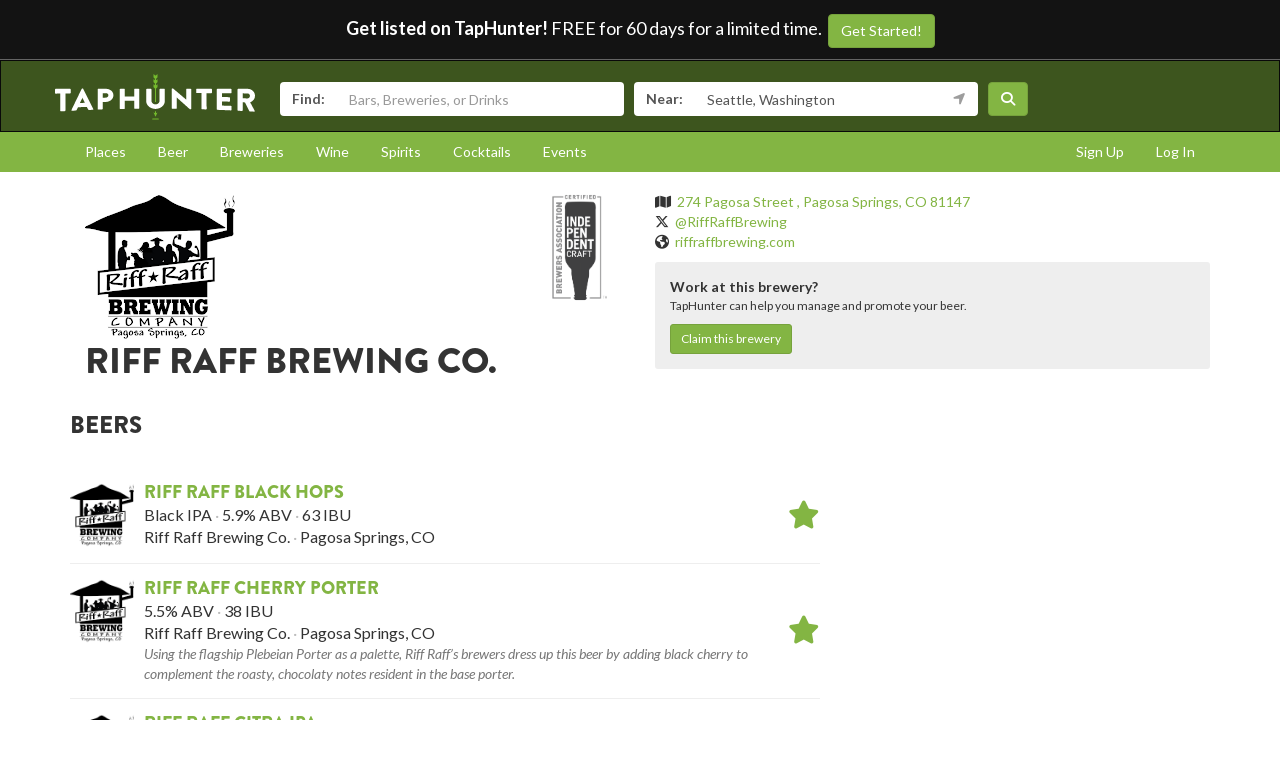

--- FILE ---
content_type: text/html; charset=utf-8
request_url: https://www.taphunter.com/brewery/riff-raff-brewing-co/6109811759382528
body_size: 7907
content:






<!DOCTYPE html>
<html lang="en"><head prefix="og: http://ogp.me/ns# fb: http://ogp.me/ns/fb# taphunter: http://ogp.me/ns/fb/taphunter#"><meta charset="utf-8"><meta http-equiv="X-UA-Compatible" content="IE=edge"><meta name="viewport" content="width=device-width, initial-scale=1"><meta property="fb:app_id" content="132562649599" /><meta name="twitter:app:country" content="US" /><meta name="twitter:app:name:iphone" content="TapHunter - Find Beer, Spirits, & More" /><meta name="twitter:app:id:iphone" content="512023104" /><meta name="twitter:app:name:googleplay" content="TapHunter" /><meta name="twitter:app:id:googleplay" content="com.taphunter.webbased" /><meta itemprop="market" content="seattle" /><meta name="description" content="Riff Raff Brewing Co. - Find bars and restaurants serving their beer near you" /><link rel="canonical" href="https://www.taphunter.com/brewery/riff-raff-brewing-co/6109811759382528" /><meta property="og:title" content="Riff Raff Brewing Co. - Beers available near you" /><meta property="og:url" content="https://www.taphunter.com/brewery/riff-raff-brewing-co/6109811759382528" /><meta property="og:description" content="Riff Raff Brewing Co. - Find bars and restaurants serving their beer near you" /><script type="application/ld+json">
		{
 "@context": "http://schema.org",
 "@type": "Brewery",
 "address": "274 Pagosa Street , Pagosa Springs, CO 81147",
 "geo": "37.2687868,-107.0074915",
 "image": "https://lh3.googleusercontent.com/6bLVHwfMz5uVbEX_S0BcyG8BmSyr72-h5vuFmgZqc-HpaE5O_6XTu2M9EiPCUHaNMU9T6V1CHQf4qIjVcHLcR5l8WlM5=s150",
 "logo": "https://lh3.googleusercontent.com/6bLVHwfMz5uVbEX_S0BcyG8BmSyr72-h5vuFmgZqc-HpaE5O_6XTu2M9EiPCUHaNMU9T6V1CHQf4qIjVcHLcR5l8WlM5=s150",
 "name": "Riff Raff Brewing Co.",
 "sameAs": "riffraffbrewing.com",
 "url": "https://www.taphunter.com/brewery/riff-raff-brewing-co/6109811759382528"
}
	</script><style></style><meta property="og:image" content="https://lh4.ggpht.com/1Jc0mjz2TVMRXoi3UQDPHmy_i7ipB5C-isluNfJEWGk8f_DC_7CkisSDPO-Xf4vAxRFUxRclG01sm3iVmJhwmIXq8-l_Xw=s750" /><title>Riff Raff Brewing Co. - Find their beer near you - TapHunter</title><script src="//use.typekit.net/oge1rtx.js"></script><script>try{Typekit.load();}catch(e){}</script><script>
			window.GEOPOINT = {
				lat: 47.6344,
				lng: -122.342
			};
		</script><link href="/static/collected/publicweb.55fe37a197f5.css" rel="stylesheet" type="text/css"><link rel="apple-touch-icon" href="/static/images/appicons/appicon-60.png"><link rel="apple-touch-icon" sizes="76x76" href="/static/images/appicons/appicon-76.png"><link rel="apple-touch-icon" sizes="120x120" href="/static/images/appicons/appicon-60@2x.png"><link rel="apple-touch-icon" sizes="152x152" href="/static/images/appicons/appicon-76@2x.png"><!-- Google Tag Manager --><script>(function(w,d,s,l,i){w[l]=w[l]||[];w[l].push({'gtm.start':
new Date().getTime(),event:'gtm.js'});var f=d.getElementsByTagName(s)[0],
j=d.createElement(s),dl=l!='dataLayer'?'&l='+l:'';j.async=true;j.src=
'https://www.googletagmanager.com/gtm.js?id='+i+dl;f.parentNode.insertBefore(j,f);
})(window,document,'script','dataLayer','GTM-NNT2DX');</script><!-- End Google Tag Manager --><script src="https://www.google.com/recaptcha/api.js"></script></head><body><!-- Google Tag Manager (noscript) --><noscript><iframe src="https://www.googletagmanager.com/ns.html?id=GTM-NNT2DX"
height="0" width="0" style="display:none;visibility:hidden"></iframe></noscript><!-- End Google Tag Manager (noscript) --><header id="header"><div class="header-cta"><span id="b2b-cta-text"><strong>Get listed on TapHunter!</strong> FREE for 60 days for a limited time. &nbsp;</span><span><a href="/get-listed/start?promo_code=covid60" class="btn btn-primary gtm-link">Get Started!</a></span></div><nav class="navbar navbar-inverse navbar-green"><div class="container"><div class="navbar-header"><button type="button" class="navbar-toggle collapsed" data-toggle="collapse" data-target="#navbar" aria-expanded="false" aria-controls="navbar"><span class="sr-only">Toggle navigation</span><span class="icon-bar"></span><span class="icon-bar"></span><span class="icon-bar"></span></button><a class="navbar-brand" href="/location/"></a></div><div id="navbar" class="navbar-collapse collapse"><form id="searchform" action="/search/"><div class="input-group"><span class="input-group-addon">Find:</span><input class="form-control" name="search" placeholder="Bars, Breweries, or Drinks" ></div><div class="input-group"><span class="input-group-addon">Near:</span><input class="form-control" name="near" placeholder="City, State, or Zip" value="Seattle, Washington"><span class="input-group-addon"><button type="button" class="btn btn-link geolocation-and-search gtm-track-click" data-gtm-label="Current Location" data-loading-text="<span class='fa fa-spin fa-spinner'></span>" data-error-text="<span class='fa fa-exclamation-triangle'></span>"><span class="fa fa-location-arrow"></span></button></span></div><button class="btn btn-primary"><i class="fa fa-search"></i></button></form></div><!--/.navbar-collapse --></div></nav></header><div role="navigation" id="subnavigation"><div class="container"><ul class="nav nav-pills"><li role="presentation"><a href="/search/?type=locations&near=Seattle%2C%20Washington">Places</a></li><li role="presentation"><a href="/search/?type=beers&near=Seattle%2C%20Washington">Beer</a></li><li role="presentation"><a href="/search/?type=breweries&near=Seattle%2C%20Washington">Breweries</a></li><li role="presentation"><a href="/search/?type=wines&near=Seattle%2C%20Washington">Wine</a></li><li role="presentation"><a href="/search/?type=spirits&near=Seattle%2C%20Washington">Spirits</a></li><li role="presentation"><a href="/search/?type=cocktails&near=Seattle%2C%20Washington">Cocktails</a></li><li role="presentation"><a href="/search/?type=events&near=Seattle%2C%20Washington">Events</a></li><li role="presentation" class="pull-right"><a href="/u/login/">Log In</a></li><li role="presentation" class="pull-right"><a href="/u/signup/">Sign Up</a></li></ul></div></div><div class="container"><div class="detailview"><div class="row"><div class="col-xs-12 col-sm-6"><div class="col-xs-6"><img class="img-responsive logo" src="https://lh3.googleusercontent.com/6bLVHwfMz5uVbEX_S0BcyG8BmSyr72-h5vuFmgZqc-HpaE5O_6XTu2M9EiPCUHaNMU9T6V1CHQf4qIjVcHLcR5l8WlM5=s150" alt="Logo for Riff Raff Brewing Co." /></div><div class="col-xs-2 col-xs-offset-4 col-sm-3 col-sm-offset-3 col-lg-2 col-lg-offset-4"><a href="https://www.craftbeer.com/breweries/independent-craft-brewer-seal" target="_blank"><img class="img-responsive float-right" src="/static/v3/images/independent-craft-brewer-seal-338x600.png" alt="Independent Craft Brewer Seal"></a></div><div class="col-xs-12"><h1>Riff Raff Brewing Co.</h1></div></div><div class="col-xs-12 col-sm-6 secondary"><ul class="list-unstyled"><li><span class="fa fa-map"></span>&nbsp; <a href="https://maps.google.com/?q=274%20Pagosa%20Street%20%2C%20Pagosa%20Springs%2C%20CO%2081147">274 Pagosa Street , Pagosa Springs, CO 81147</a></li><li><span class="fa-brands fa-x-twitter"></span>&nbsp; <a href="https://twitter.com/RiffRaffBrewing" target="_blank">@RiffRaffBrewing</a></li><li><span class="fa fa-globe"></span>&nbsp; <a href="http://riffraffbrewing.com" target="_blank">riffraffbrewing.com</a></li></ul><div id="brewery-signup-leadgen" class="detailview-leadgen"><strong>Work at this brewery?</strong><p class="small">TapHunter can help you manage and promote your beer.</p><a href="https://www.evergreenhq.com/brewery-tool-package-signup-1/" class="btn btn-sm btn-primary gtm-link">Claim this brewery</a></div></div></div><div class="row"><div class="col-xs-12"><hr class="visible-xs" /></div></div><div class="row"><div class="col-sm-8"><h3>Beers</h3><br /><div class="media listrow " data-type="beer" data-key="ahJzfnRoZXRhcGh1bnRlci1ocmRyGwsSDnRhcGh1bnRlcl9iZWVyGICAoPi14tEJDA"><div class="media-left"><img class="media-object" src="https://lh3.googleusercontent.com/6bLVHwfMz5uVbEX_S0BcyG8BmSyr72-h5vuFmgZqc-HpaE5O_6XTu2M9EiPCUHaNMU9T6V1CHQf4qIjVcHLcR5l8WlM5=s150" alt="Riff Raff Black Hops" /></div><div class="media-body"><h4 class="media-heading"><a href="/beer/riff-raff-black-hops/5426173081812992">Riff Raff Black Hops</a></h4><p class="separated"><span>Black IPA</span><span>5.9%&nbsp;ABV</span><span>63&nbsp;IBU</span></p><p class="separated"><span>Riff Raff Brewing Co.</span><span>Pagosa Springs, CO</span></p></div><div class="media-right media-middle"><a href="/user/follow/beer/ahJzfnRoZXRhcGh1bnRlci1ocmRyGwsSDnRhcGh1bnRlcl9iZWVyGICAoPi14tEJDA"><span class="follow fa fa-2x fa-star-o" title="Login and follow Riff Raff Black Hops"></span></a></div></div><div class="media listrow " data-type="beer" data-key="ahJzfnRoZXRhcGh1bnRlci1ocmRyGwsSDnRhcGh1bnRlcl9iZWVyGICAwJKqkO8KDA"><div class="media-left"><img class="media-object" src="https://lh3.googleusercontent.com/6bLVHwfMz5uVbEX_S0BcyG8BmSyr72-h5vuFmgZqc-HpaE5O_6XTu2M9EiPCUHaNMU9T6V1CHQf4qIjVcHLcR5l8WlM5=s150" alt="Riff Raff Cherry Porter" /></div><div class="media-body"><h4 class="media-heading"><a href="/beer/riff-raff-cherry-porter/6118243765846016">Riff Raff Cherry Porter</a></h4><p class="separated"><span>5.5%&nbsp;ABV</span><span>38&nbsp;IBU</span></p><p class="separated"><span>Riff Raff Brewing Co.</span><span>Pagosa Springs, CO</span></p><p class="text-muted small twolines"><em>Using the flagship Plebeian Porter as a palette, Riff Raff’s brewers dress up this beer by adding black cherry to complement the roasty, chocolaty notes resident in the base porter.</em></p></div><div class="media-right media-middle"><a href="/user/follow/beer/ahJzfnRoZXRhcGh1bnRlci1ocmRyGwsSDnRhcGh1bnRlcl9iZWVyGICAwJKqkO8KDA"><span class="follow fa fa-2x fa-star-o" title="Login and follow Riff Raff Cherry Porter"></span></a></div></div><div class="media listrow " data-type="beer" data-key="ahJzfnRoZXRhcGh1bnRlci1ocmRyGwsSDnRhcGh1bnRlcl9iZWVyGICA0IKJn4EJDA"><div class="media-left"><img class="media-object" src="https://lh3.googleusercontent.com/6bLVHwfMz5uVbEX_S0BcyG8BmSyr72-h5vuFmgZqc-HpaE5O_6XTu2M9EiPCUHaNMU9T6V1CHQf4qIjVcHLcR5l8WlM5=s150" alt="Riff Raff Citra IPA" /></div><div class="media-body"><h4 class="media-heading"><a href="/beer/riff-raff-citra-ipa/5072015200616448">Riff Raff Citra IPA</a></h4><p class="separated"><span>4.5%&nbsp;ABV</span></p><p class="separated"><span>Riff Raff Brewing Co.</span><span>Pagosa Springs, CO</span></p></div><div class="media-right media-middle"><a href="/user/follow/beer/ahJzfnRoZXRhcGh1bnRlci1ocmRyGwsSDnRhcGh1bnRlcl9iZWVyGICA0IKJn4EJDA"><span class="follow fa fa-2x fa-star-o" title="Login and follow Riff Raff Citra IPA"></span></a></div></div><div class="media listrow " data-type="beer" data-key="ahJzfnRoZXRhcGh1bnRlci1ocmRyGwsSDnRhcGh1bnRlcl9iZWVyGICAwNvMx-0KDA"><div class="media-left"><img class="media-object" src="https://lh3.googleusercontent.com/6bLVHwfMz5uVbEX_S0BcyG8BmSyr72-h5vuFmgZqc-HpaE5O_6XTu2M9EiPCUHaNMU9T6V1CHQf4qIjVcHLcR5l8WlM5=s150" alt="Riff Raff El Duende Green Chili Beer" /></div><div class="media-body"><h4 class="media-heading"><a href="/beer/riff-raff-el-duende-green-chili-beer/6111346738331648">Riff Raff El Duende Green Chili Beer</a></h4><p class="separated"><span>Spice, Herb, or Vegetable Beer</span><span>5.0%&nbsp;ABV</span><span>34&nbsp;IBU</span></p><p class="separated"><span>Riff Raff Brewing Co.</span><span>Pagosa Springs, CO</span></p></div><div class="media-right media-middle"><a href="/user/follow/beer/ahJzfnRoZXRhcGh1bnRlci1ocmRyGwsSDnRhcGh1bnRlcl9iZWVyGICAwNvMx-0KDA"><span class="follow fa fa-2x fa-star-o" title="Login and follow Riff Raff El Duende Green Chili Beer"></span></a></div></div><div class="media listrow " data-type="beer" data-key="ahJzfnRoZXRhcGh1bnRlci1ocmRyGwsSDnRhcGh1bnRlcl9iZWVyGICAoPjNwNcKDA"><div class="media-left"><img class="media-object" src="https://lh3.googleusercontent.com/6bLVHwfMz5uVbEX_S0BcyG8BmSyr72-h5vuFmgZqc-HpaE5O_6XTu2M9EiPCUHaNMU9T6V1CHQf4qIjVcHLcR5l8WlM5=s150" alt="Riff Raff Hopgoblin" /></div><div class="media-body"><h4 class="media-heading"><a href="/beer/riff-raff-hopgoblin/6014349525647360">Riff Raff Hopgoblin</a></h4><p class="separated"><span>American IPA</span><span>6.5%&nbsp;ABV</span><span>83&nbsp;IBU</span></p><p class="separated"><span>Riff Raff Brewing Co.</span><span>Pagosa Springs, CO</span></p></div><div class="media-right media-middle"><a href="/user/follow/beer/ahJzfnRoZXRhcGh1bnRlci1ocmRyGwsSDnRhcGh1bnRlcl9iZWVyGICAoPjNwNcKDA"><span class="follow fa fa-2x fa-star-o" title="Login and follow Riff Raff Hopgoblin"></span></a></div></div><div class="media listrow " data-type="beer" data-key="ahJzfnRoZXRhcGh1bnRlci1ocmRyGwsSDnRhcGh1bnRlcl9iZWVyGICAwNfDlIUKDA"><div class="media-left"><img class="media-object" src="https://lh3.googleusercontent.com/6bLVHwfMz5uVbEX_S0BcyG8BmSyr72-h5vuFmgZqc-HpaE5O_6XTu2M9EiPCUHaNMU9T6V1CHQf4qIjVcHLcR5l8WlM5=s150" alt="Riff Raff Lavender Lemon Pale Ale" /></div><div class="media-body"><h4 class="media-heading"><a href="/beer/riff-raff-lavender-lemon-pale-ale/5652195130212352">Riff Raff Lavender Lemon Pale Ale</a></h4><p class="separated"><span>American Pale Ale</span><span>5.1%&nbsp;ABV</span><span>4&nbsp;IBU</span></p><p class="separated"><span>Riff Raff Brewing Co.</span><span>Pagosa Springs, CO</span></p></div><div class="media-right media-middle"><a href="/user/follow/beer/ahJzfnRoZXRhcGh1bnRlci1ocmRyGwsSDnRhcGh1bnRlcl9iZWVyGICAwNfDlIUKDA"><span class="follow fa fa-2x fa-star-o" title="Login and follow Riff Raff Lavender Lemon Pale Ale"></span></a></div></div><div class="media listrow " data-type="beer" data-key="ahJzfnRoZXRhcGh1bnRlci1ocmRyGwsSDnRhcGh1bnRlcl9iZWVyGICAoLXlsJQLDA"><div class="media-left"><img class="media-object" src="https://lh3.googleusercontent.com/6bLVHwfMz5uVbEX_S0BcyG8BmSyr72-h5vuFmgZqc-HpaE5O_6XTu2M9EiPCUHaNMU9T6V1CHQf4qIjVcHLcR5l8WlM5=s150" alt="Riff Raff Los Pinos Wet Hop" /></div><div class="media-body"><h4 class="media-heading"><a href="/beer/riff-raff-los-pinos-wet-hop/6282086908952576">Riff Raff Los Pinos Wet Hop</a></h4><p class="separated"><span>American Pale Ale</span><span>4.9%&nbsp;ABV</span><span>39&nbsp;IBU</span></p><p class="separated"><span>Riff Raff Brewing Co.</span><span>Pagosa Springs, CO</span></p></div><div class="media-right media-middle"><a href="/user/follow/beer/ahJzfnRoZXRhcGh1bnRlci1ocmRyGwsSDnRhcGh1bnRlcl9iZWVyGICAoLXlsJQLDA"><span class="follow fa fa-2x fa-star-o" title="Login and follow Riff Raff Los Pinos Wet Hop"></span></a></div></div><div class="media listrow " data-type="beer" data-key="ahJzfnRoZXRhcGh1bnRlci1ocmRyGwsSDnRhcGh1bnRlcl9iZWVyGICAoMCS_NMJDA"><div class="media-left"><img class="media-object" src="https://lh3.googleusercontent.com/6bLVHwfMz5uVbEX_S0BcyG8BmSyr72-h5vuFmgZqc-HpaE5O_6XTu2M9EiPCUHaNMU9T6V1CHQf4qIjVcHLcR5l8WlM5=s150" alt="Riff Raff Man&#x27;s Best Friend" /></div><div class="media-body"><h4 class="media-heading"><a href="/beer/riff-raff-mans-best-friend/5435853015351296">Riff Raff Man&#x27;s Best Friend</a></h4><p class="separated"><span>Kölsch</span><span>3.7%&nbsp;ABV</span><span>20&nbsp;IBU</span></p><p class="separated"><span>Riff Raff Brewing Co.</span><span>Pagosa Springs, CO</span></p></div><div class="media-right media-middle"><a href="/user/follow/beer/ahJzfnRoZXRhcGh1bnRlci1ocmRyGwsSDnRhcGh1bnRlcl9iZWVyGICAoMCS_NMJDA"><span class="follow fa fa-2x fa-star-o" title="Login and follow Riff Raff Man&#x27;s Best Friend"></span></a></div></div><div class="media listrow " data-type="beer" data-key="ahJzfnRoZXRhcGh1bnRlci1ocmRyGwsSDnRhcGh1bnRlcl9iZWVyGICA2JLB1esLDA"><div class="media-left"><img class="media-object" src="https://lh3.googleusercontent.com/6bLVHwfMz5uVbEX_S0BcyG8BmSyr72-h5vuFmgZqc-HpaE5O_6XTu2M9EiPCUHaNMU9T6V1CHQf4qIjVcHLcR5l8WlM5=s150" alt="Riff Raff Man’s Best Friend Honey Blonde " /></div><div class="media-body"><h4 class="media-heading"><a href="/beer/riff-raff-mans-best-friend-honey-blonde/6665978529579008">Riff Raff Man’s Best Friend Honey Blonde </a></h4><p class="separated"><span>Blonde Ale</span><span>4.8%&nbsp;ABV</span></p><p class="separated"><span>Riff Raff Brewing Co.</span><span>Pagosa Springs, CO</span></p></div><div class="media-right media-middle"><a href="/user/follow/beer/ahJzfnRoZXRhcGh1bnRlci1ocmRyGwsSDnRhcGh1bnRlcl9iZWVyGICA2JLB1esLDA"><span class="follow fa fa-2x fa-star-o" title="Login and follow Riff Raff Man’s Best Friend Honey Blonde "></span></a></div></div><div class="media listrow " data-type="beer" data-key="ahJzfnRoZXRhcGh1bnRlci1ocmRyGwsSDnRhcGh1bnRlcl9iZWVyGICAwPKvi40LDA"><div class="media-left"><img class="media-object" src="https://lh3.googleusercontent.com/6bLVHwfMz5uVbEX_S0BcyG8BmSyr72-h5vuFmgZqc-HpaE5O_6XTu2M9EiPCUHaNMU9T6V1CHQf4qIjVcHLcR5l8WlM5=s150" alt="Riff Raff Old Man Winter Warmer" /></div><div class="media-body"><h4 class="media-heading"><a href="/beer/riff-raff-old-man-winter-warmer/6250014905991168">Riff Raff Old Man Winter Warmer</a></h4><p class="separated"><span>Winter Seasonal Beer</span><span>7.0%&nbsp;ABV</span></p><p class="separated"><span>Riff Raff Brewing Co.</span><span>Pagosa Springs, CO</span></p></div><div class="media-right media-middle"><a href="/user/follow/beer/ahJzfnRoZXRhcGh1bnRlci1ocmRyGwsSDnRhcGh1bnRlcl9iZWVyGICAwPKvi40LDA"><span class="follow fa fa-2x fa-star-o" title="Login and follow Riff Raff Old Man Winter Warmer"></span></a></div></div><div class="media listrow " data-type="beer" data-key="ahJzfnRoZXRhcGh1bnRlci1ocmRyGwsSDnRhcGh1bnRlcl9iZWVyGICAwO7UirIJDA"><div class="media-left"><img class="media-object" src="https://lh3.googleusercontent.com/6bLVHwfMz5uVbEX_S0BcyG8BmSyr72-h5vuFmgZqc-HpaE5O_6XTu2M9EiPCUHaNMU9T6V1CHQf4qIjVcHLcR5l8WlM5=s150" alt="Riff Raff Plebeian Porter" /></div><div class="media-body"><h4 class="media-heading"><a href="/beer/riff-raff-plebeian-porter/5286818284044288">Riff Raff Plebeian Porter</a></h4><p class="separated"><span>American Porter</span><span>5.5%&nbsp;ABV</span></p><p class="separated"><span>Riff Raff Brewing Co.</span><span>Pagosa Springs, CO</span></p></div><div class="media-right media-middle"><a href="/user/follow/beer/ahJzfnRoZXRhcGh1bnRlci1ocmRyGwsSDnRhcGh1bnRlcl9iZWVyGICAwO7UirIJDA"><span class="follow fa fa-2x fa-star-o" title="Login and follow Riff Raff Plebeian Porter"></span></a></div></div><div class="media listrow " data-type="beer" data-key="ahJzfnRoZXRhcGh1bnRlci1ocmRyGwsSDnRhcGh1bnRlcl9iZWVyGICAsI387fAKDA"><div class="media-left"><img class="media-object" src="https://lh3.googleusercontent.com/6bLVHwfMz5uVbEX_S0BcyG8BmSyr72-h5vuFmgZqc-HpaE5O_6XTu2M9EiPCUHaNMU9T6V1CHQf4qIjVcHLcR5l8WlM5=s150" alt="Riff Raff Plum Wheat" /></div><div class="media-body"><h4 class="media-heading"><a href="/beer/riff-raff-plum-wheat/6125859268984832">Riff Raff Plum Wheat</a></h4><p class="separated"><span>American Wheat Beer</span><span>5.0%&nbsp;ABV</span></p><p class="separated"><span>Riff Raff Brewing Co.</span><span>Pagosa Springs, CO</span></p></div><div class="media-right media-middle"><a href="/user/follow/beer/ahJzfnRoZXRhcGh1bnRlci1ocmRyGwsSDnRhcGh1bnRlcl9iZWVyGICAsI387fAKDA"><span class="follow fa fa-2x fa-star-o" title="Login and follow Riff Raff Plum Wheat"></span></a></div></div><div class="media listrow " data-type="beer" data-key="ahJzfnRoZXRhcGh1bnRlci1ocmRyGwsSDnRhcGh1bnRlcl9iZWVyGICAoPaBm-IIDA"><div class="media-left"><img class="media-object" src="https://lh3.googleusercontent.com/6bLVHwfMz5uVbEX_S0BcyG8BmSyr72-h5vuFmgZqc-HpaE5O_6XTu2M9EiPCUHaNMU9T6V1CHQf4qIjVcHLcR5l8WlM5=s150" alt="Riff Raff Skally Wag" /></div><div class="media-body"><h4 class="media-heading"><a href="/beer/riff-raff-skally-wag/4935536414818304">Riff Raff Skally Wag</a></h4><p class="separated"><span>Best Bitter</span><span>5.0%&nbsp;ABV</span><span>47&nbsp;IBU</span></p><p class="separated"><span>Riff Raff Brewing Co.</span><span>Pagosa Springs, CO</span></p></div><div class="media-right media-middle"><a href="/user/follow/beer/ahJzfnRoZXRhcGh1bnRlci1ocmRyGwsSDnRhcGh1bnRlcl9iZWVyGICAoPaBm-IIDA"><span class="follow fa fa-2x fa-star-o" title="Login and follow Riff Raff Skally Wag"></span></a></div></div><div class="media listrow " data-type="beer" data-key="ahJzfnRoZXRhcGh1bnRlci1ocmRyGwsSDnRhcGh1bnRlcl9iZWVyGICA0Jzf4ccKDA"><div class="media-left"><img class="media-object" src="https://lh3.googleusercontent.com/6bLVHwfMz5uVbEX_S0BcyG8BmSyr72-h5vuFmgZqc-HpaE5O_6XTu2M9EiPCUHaNMU9T6V1CHQf4qIjVcHLcR5l8WlM5=s150" alt="Riff Raff Skally Wag English Pale Ale" /></div><div class="media-body"><h4 class="media-heading"><a href="/beer/riff-raff-skally-wag-english-pale-ale/5945119292522496">Riff Raff Skally Wag English Pale Ale</a></h4><p class="separated"><span>English IPA</span><span>5.5%&nbsp;ABV</span><span>47&nbsp;IBU</span></p><p class="separated"><span>Riff Raff Brewing Co.</span><span>Pagosa Springs, CO</span></p><p class="text-muted small twolines"><em>Riff Raff Brewing’s Skallywag English Pale combines sweet maltiness with floral, earthy noble English hops to reach a balance achieved by few since the weeble wobble. This well-balanced ale provides a depth of caramel sweetness and fruity aromas that support a pleasing hoppiness. Brewed to honor the roots of the IPA and other hop bombs, the Skallywag satisfies all that ales you!</em></p></div><div class="media-right media-middle"><a href="/user/follow/beer/ahJzfnRoZXRhcGh1bnRlci1ocmRyGwsSDnRhcGh1bnRlcl9iZWVyGICA0Jzf4ccKDA"><span class="follow fa fa-2x fa-star-o" title="Login and follow Riff Raff Skally Wag English Pale Ale"></span></a></div></div><div class="media listrow " data-type="beer" data-key="ahJzfnRoZXRhcGh1bnRlci1ocmRyGwsSDnRhcGh1bnRlcl9iZWVyGICAkMzg4uILDA"><div class="media-left"><img class="media-object" src="https://lh3.googleusercontent.com/6bLVHwfMz5uVbEX_S0BcyG8BmSyr72-h5vuFmgZqc-HpaE5O_6XTu2M9EiPCUHaNMU9T6V1CHQf4qIjVcHLcR5l8WlM5=s150" alt="Riff Raff Sorachi Ace Single Hop" /></div><div class="media-body"><h4 class="media-heading"><a href="/beer/riff-raff-sorachi-ace-single-hop/6626851229532160">Riff Raff Sorachi Ace Single Hop</a></h4><p class="separated"><span>American Pale Ale</span><span>5.1%&nbsp;ABV</span><span>51&nbsp;IBU</span></p><p class="separated"><span>Riff Raff Brewing Co.</span><span>Pagosa Springs, CO</span></p><p class="text-muted small twolines"><em>Sorachi Ace hops were developed by the Sapporo Brewery in Japan and used in their beers. This single hop beer uses only Sorachi Ace to highlight the lemon / lemongrass characteristics of this unique hop.</em></p></div><div class="media-right media-middle"><a href="/user/follow/beer/ahJzfnRoZXRhcGh1bnRlci1ocmRyGwsSDnRhcGh1bnRlcl9iZWVyGICAkMzg4uILDA"><span class="follow fa fa-2x fa-star-o" title="Login and follow Riff Raff Sorachi Ace Single Hop"></span></a></div></div><div class="media listrow " data-type="beer" data-key="ahJzfnRoZXRhcGh1bnRlci1ocmRyGwsSDnRhcGh1bnRlcl9iZWVyGICA0ML1kIoKDA"><div class="media-left"><img class="media-object" src="https://lh3.googleusercontent.com/6bLVHwfMz5uVbEX_S0BcyG8BmSyr72-h5vuFmgZqc-HpaE5O_6XTu2M9EiPCUHaNMU9T6V1CHQf4qIjVcHLcR5l8WlM5=s150" alt="Riff Raff Spruce Juice" /></div><div class="media-body"><h4 class="media-heading"><a href="/beer/riff-raff-spruce-juice/5674061301809152">Riff Raff Spruce Juice</a></h4><p class="separated"><span>American Pale Ale</span><span>6.4%&nbsp;ABV</span><span>32&nbsp;IBU</span></p><p class="separated"><span>Riff Raff Brewing Co.</span><span>Pagosa Springs, CO</span></p><p class="text-muted small twolines"><em>Based on a Pale Ale, this colonial style recipe uses the new growth harvested from spruce trees to be used right in the boil of the brew. This leaves a finish that is often characterized as pine, melon, mint, or spice.</em></p></div><div class="media-right media-middle"><a href="/user/follow/beer/ahJzfnRoZXRhcGh1bnRlci1ocmRyGwsSDnRhcGh1bnRlcl9iZWVyGICA0ML1kIoKDA"><span class="follow fa fa-2x fa-star-o" title="Login and follow Riff Raff Spruce Juice"></span></a></div></div><div class="media listrow " data-type="beer" data-key="ahJzfnRoZXRhcGh1bnRlci1ocmRyGwsSDnRhcGh1bnRlcl9iZWVyGICAwNfjmf8IDA"><div class="media-left"><img class="media-object" src="https://lh3.googleusercontent.com/6bLVHwfMz5uVbEX_S0BcyG8BmSyr72-h5vuFmgZqc-HpaE5O_6XTu2M9EiPCUHaNMU9T6V1CHQf4qIjVcHLcR5l8WlM5=s150" alt="Riff Raff Stepchild American Red" /></div><div class="media-body"><h4 class="media-heading"><a href="/beer/riff-raff-stepchild-american-red/5063037286350848">Riff Raff Stepchild American Red</a></h4><p class="separated"><span>American Amber Ale</span><span>6.0%&nbsp;ABV</span><span>41&nbsp;IBU</span></p><p class="separated"><span>Riff Raff Brewing Co.</span><span>Pagosa Springs, CO</span></p><p class="text-muted small twolines"><em>Fresh citrusy hops and a sweet malty aroma make this beer similar to an American IPA but with more coffee-like roastiness with a beautiful red hue, just like your favorite stepchild.</em></p></div><div class="media-right media-middle"><a href="/user/follow/beer/ahJzfnRoZXRhcGh1bnRlci1ocmRyGwsSDnRhcGh1bnRlcl9iZWVyGICAwNfjmf8IDA"><span class="follow fa fa-2x fa-star-o" title="Login and follow Riff Raff Stepchild American Red"></span></a></div></div><div class="media listrow " data-type="beer" data-key="ahJzfnRoZXRhcGh1bnRlci1ocmRyGwsSDnRhcGh1bnRlcl9iZWVyGICAwJWxv8oIDA"><div class="media-left"><img class="media-object" src="https://lh3.googleusercontent.com/6bLVHwfMz5uVbEX_S0BcyG8BmSyr72-h5vuFmgZqc-HpaE5O_6XTu2M9EiPCUHaNMU9T6V1CHQf4qIjVcHLcR5l8WlM5=s150" alt="Riff Raff Stepmother Imperial Red" /></div><div class="media-body"><h4 class="media-heading"><a href="/beer/riff-raff-stepmother-imperial-red/4831232931135488">Riff Raff Stepmother Imperial Red</a></h4><p class="separated"><span>Red IPA</span><span>8.3%&nbsp;ABV</span></p><p class="separated"><span>Riff Raff Brewing Co.</span><span>Pagosa Springs, CO</span></p></div><div class="media-right media-middle"><a href="/user/follow/beer/ahJzfnRoZXRhcGh1bnRlci1ocmRyGwsSDnRhcGh1bnRlcl9iZWVyGICAwJWxv8oIDA"><span class="follow fa fa-2x fa-star-o" title="Login and follow Riff Raff Stepmother Imperial Red"></span></a></div></div><div class="media listrow " data-type="beer" data-key="ahJzfnRoZXRhcGh1bnRlci1ocmRyGwsSDnRhcGh1bnRlcl9iZWVyGICA0Kz_lKkKDA"><div class="media-left"><img class="media-object" src="https://lh3.googleusercontent.com/6bLVHwfMz5uVbEX_S0BcyG8BmSyr72-h5vuFmgZqc-HpaE5O_6XTu2M9EiPCUHaNMU9T6V1CHQf4qIjVcHLcR5l8WlM5=s150" alt="Riff Raff Tart Cherry Blonde" /></div><div class="media-body"><h4 class="media-heading"><a href="/beer/riff-raff-tart-cherry-blonde/5810540820824064">Riff Raff Tart Cherry Blonde</a></h4><p class="separated"><span>Blonde Ale</span><span>4.0%&nbsp;ABV</span><span>18&nbsp;IBU</span></p><p class="separated"><span>Riff Raff Brewing Co.</span><span>Pagosa Springs, CO</span></p></div><div class="media-right media-middle"><a href="/user/follow/beer/ahJzfnRoZXRhcGh1bnRlci1ocmRyGwsSDnRhcGh1bnRlcl9iZWVyGICA0Kz_lKkKDA"><span class="follow fa fa-2x fa-star-o" title="Login and follow Riff Raff Tart Cherry Blonde"></span></a></div></div><div class="media listrow " data-type="beer" data-key="ahJzfnRoZXRhcGh1bnRlci1ocmRyGwsSDnRhcGh1bnRlcl9iZWVyGICA4O3Cv9MJDA"><div class="media-left"><img class="media-object" src="https://lh3.googleusercontent.com/6bLVHwfMz5uVbEX_S0BcyG8BmSyr72-h5vuFmgZqc-HpaE5O_6XTu2M9EiPCUHaNMU9T6V1CHQf4qIjVcHLcR5l8WlM5=s150" alt="Riff Raff Tilted Lass Scottish Strong Ale" /></div><div class="media-body"><h4 class="media-heading"><a href="/beer/riff-raff-tilted-lass-scottish-strong-ale/5433770051633152">Riff Raff Tilted Lass Scottish Strong Ale</a></h4><p class="separated"><span>8.5%&nbsp;ABV</span><span>33&nbsp;IBU</span></p><p class="separated"><span>Riff Raff Brewing Co.</span><span>Pagosa Springs, CO</span></p><p class="text-muted small twolines"><em>Rich and malty, this Lass is stronger than you might expect!  She’s sweet, but she can also put you on the floor if you aren’t careful. Complex malts create a smooth, caramel characteristics with dark fruit flavors lingering on the finish.</em></p></div><div class="media-right media-middle"><a href="/user/follow/beer/ahJzfnRoZXRhcGh1bnRlci1ocmRyGwsSDnRhcGh1bnRlcl9iZWVyGICA4O3Cv9MJDA"><span class="follow fa fa-2x fa-star-o" title="Login and follow Riff Raff Tilted Lass Scottish Strong Ale"></span></a></div></div><div class="media listrow " data-type="beer" data-key="ahJzfnRoZXRhcGh1bnRlci1ocmRyGwsSDnRhcGh1bnRlcl9iZWVyGICAoK3TkvcIDA"><div class="media-left"><img class="media-object" src="https://lh3.googleusercontent.com/6bLVHwfMz5uVbEX_S0BcyG8BmSyr72-h5vuFmgZqc-HpaE5O_6XTu2M9EiPCUHaNMU9T6V1CHQf4qIjVcHLcR5l8WlM5=s150" alt="Riff Raff Weapon Of Self Destruction" /></div><div class="media-body"><h4 class="media-heading"><a href="/beer/riff-raff-weapon-of-self-destruction/5027608012521472">Riff Raff Weapon Of Self Destruction</a></h4><p class="separated"><span>Russian Imperial Stout</span><span>9.7%&nbsp;ABV</span><span>99&nbsp;IBU</span></p><p class="separated"><span>Riff Raff Brewing Co.</span><span>Pagosa Springs, CO</span></p><p class="text-muted small twolines"><em>Big, black, thick and smooth, the malt bill alone would impress the gnarliest of czars, but the hops to back it up are right there too, of course.  A diverse selection of dark malts create roasted coffee, chocolate, and hints of plumb and raisin on the finish</em></p></div><div class="media-right media-middle"><a href="/user/follow/beer/ahJzfnRoZXRhcGh1bnRlci1ocmRyGwsSDnRhcGh1bnRlcl9iZWVyGICAoK3TkvcIDA"><span class="follow fa fa-2x fa-star-o" title="Login and follow Riff Raff Weapon Of Self Destruction"></span></a></div></div></div></div></div></div><footer id="footer"><div class="container"><div class="row"><!--Footer About Description --><div class="col-md-3 col-sm-6"><h4>Contact</h4><p></p><ul class="contact-list"><li><i class="fa fa-envelope-o"></i><a href="mailto:info@taphunter.com">info@taphunter.com</a></li></ul><!-- Start Social Links --><ul class="social"><li class="facebook"><a href="https://facebook.com/evergreenhq" target="_blank"><i class="fa fa-facebook"></i></a></li><li class="twitter"><a href="https://twitter.com/taphunter" target="_blank"><i class="fa-brands fa-x-twitter"></i></a></li><li class="instagram"><a href="https://instagram.com/evergreen.technology" target="_blank"><i class="fa fa-instagram"></i></a></li><li class="snapchat"><a href="https://www.snapchat.com/add/trytaphunter"><i class="fa fa-snapchat-ghost"></i></a></li></ul><!-- End Social Links	--></div><!-- End Footer About Description --><!-- Start Contact Details	--><div class="col-md-3 col-sm-6"><div class="contact-info"><h4>Company</h4><ul class="quick-links"><li><a href="https://www.evergreenhq.com/story/">About</a></li><li><a href="https://taphunter.workable.com/">Careers</a></li><li><a href="https://www.evergreenhq.com/blog/">Blog</a></li><li><a href="https://www.evergreenhq.com/privacy-policy/">Privacy Policy</a></li></ul></div><!-- End Contact Details	--></div><div class="col-md-3 col-sm-6"><div class="contact-info"><h4>For Business</h4><ul class="quick-links"><li><a href="https://www.evergreenhq.com/products/digital-drink-menu/" class="gtm-link">Digital Menus</a></li><li><a href="https://www.evergreenhq.com/products/print-menu/" class="gtm-link">Print Menus</a></li><li><a href="https://www.evergreenhq.com/products/inventory/" class="gtm-link">Inventory</a></li><li><a href="https://www.evergreenhq.com/products/social-media-tools/" class="gtm-link">Social Media</a></li><li><a href="https://www.evergreenhq.com/products/pos-integration/" class="gtm-link">POS Integration</a></li></ul></div></div><div class="col-md-3 col-sm-6 bottom-contact"><h4>Get the App</h4><ul class="appstores"><li class="apple"><a class="gtm-link" href="https://apps.apple.com/us/app/taphunter-find-beverages/id512023104" target="_blank">Download on the AppStore</a></li><li class="google"><a class="gtm-link" href="https://play.google.com/store/apps/details?id=com.taphunter.webbased&hl=en" target="_blank">Get it on Google Play</a></li></ul></div></div><div class="row city-links"><div class="col-xs-12 "><p class="text-center"><a href="/search/?near=San+Diego,+CA">San Diego</a> | 
					<a href="/search/?near=New+York,+NY">New York</a> | 
					<a href="/search/?near=Atlanta,+GA">Atlanta</a> | 
					<a href="/search/?near=San+Francisco,+CA">San Francisco</a> | 
					<a href="/search/?near=Charlotte,+NC">Charlotte</a> | 
					<a href="/search/?near=Chicago,+IL">Chicago</a> | 
					<a href="/search/?near=Dallas,+TX">Dallas</a> | 
					<a href="/search/?near=Denver,+CO">Denver</a> | 
					<a href="/search/?near=Houston,+TX">Houston</a> | 
					<a href="/search/?near=Orange+County,+CA">Orange County</a> | 
					<a href="/search/?near=Los+Angeles,+CA">Los Angeles</a> | 
					<a href="/search/more-cities/">More cities</a></p></div></div><div class="row"><div class="col-xs-12"><p>&copy; 2025 TapHunter</p></div></div></div></footer><script src="//cdnjs.cloudflare.com/ajax/libs/underscore.js/1.7.0/underscore-min.js"></script><script src="https://maps.googleapis.com/maps/api/js?key=AIzaSyAZkpuFS98PYHLvfFkiMVJt7G_BtMDS5S4&libraries=places"></script><script src="/static/collected/publicweb.758ce94312d9.js"></script><link rel="stylesheet" href="/static/js/jquery.appbanner/jquery.appbanner.css" type="text/css" media="screen" /><script src="/static/js/jquery.appbanner/jquery.appbanner.js"></script><script>
	fb_refresh_on_auth_login = false;
	window.fbAsyncInit = function() {
		FB.init({appId: '132562649599'
			, version: 'v2.0'
			, status: true
			, cookie: true
			, xfbml: true});
		FB.Event.subscribe('auth.logout', function(response) {
			window.location.reload();
		});
		FB.Event.subscribe('auth.login', function(response) {
			// If we're using the "login" button then we want to refresh the page.
			// If we're just updating a javascript auth token then we can pass that through ajax.
			if (fb_refresh_on_auth_login) {
				facebookLoginRedirect();
			} else {
				facebookRefreshTokenDebounced();
			}
		});
	};
	(function(d){
		var js, id = 'facebook-jssdk'; if (d.getElementById(id)) {return;}
		js = d.createElement('script'); js.id = id; js.async = true;
		js.src = "//connect.facebook.com/en_US/sdk.js";
		d.getElementsByTagName('head')[0].appendChild(js);
	}(document));
	function facebookLoginRedirect() {
		FB.getLoginStatus(function(response) {
			if (response.status === 'connected') {
				window.location.href = '/user/fbLogin?token='+response.authResponse.accessToken;
			}
		});
	}
	function facebookRefreshToken() {
		FB.getLoginStatus(function(response) {
			if (response.status === 'connected') {
				$.get("/user/ajax/fbToken", {token: response.authResponse.accessToken});
			}
		});
	}
	var facebookRefreshTokenDebounced = _.debounce(facebookRefreshToken, 1000, true);
</script></body></html>
